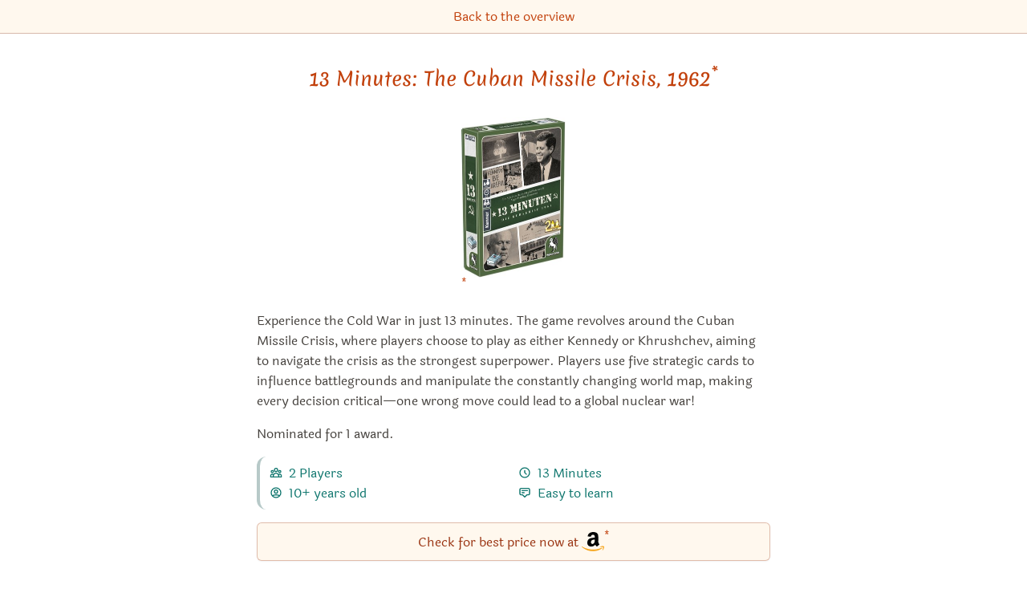

--- FILE ---
content_type: text/html; charset=utf-8
request_url: https://boardgame.tips/13-minutes-the-cuban-missile-crisis-1962
body_size: 7643
content:
<!DOCTYPE html><html lang="en"><head><meta name="viewport" content="width=device-width"/><meta charSet="utf-8"/><title itemProp="name" lang="en">13 Minutes: The Cuban Missile Crisis, 1962 | Board game recommendations 2026</title><link rel="canonical" href="https://boardgame.tips/13-minutes-the-cuban-missile-crisis-1962"/><link rel="alternate" hrefLang="x-default" href="https://spiele.tips/13-minuten-die-kubakrise-1961"/><link rel="alternate" hrefLang="de" href="https://spiele.tips/13-minuten-die-kubakrise-1961"/><link rel="alternate" hrefLang="en" href="https://boardgame.tips/13-minutes-the-cuban-missile-crisis-1962"/><link rel="apple-touch-icon" sizes="180x180" href="/apple-touch-icon.png"/><link rel="icon" type="image/png" sizes="32x32" href="/favicon-32x32.png"/><link rel="icon" type="image/png" sizes="16x16" href="/favicon-16x16.png"/><link rel="manifest" href="/site.webmanifest"/><link rel="mask-icon" href="/safari-pinned-tab.svg" color="#5bbad5"/><meta name="description" content="Experience the Cold War in just 13 minutes. The game revolves around the Cuban Missile Crisis, where players choose to play as either Kennedy or Khrushchev, aiming to navigate the crisis as the strongest superpower. Players use five strategic cards to influence battlegrounds and manipulate the constantly changing world map, making every decision critical—one wrong move could lead to a global nuclear war!"/><meta name="robots" content="index,follow"/><meta name="theme-color" content="#ffffff"/><meta name="msapplication-TileColor" content="#da532c"/><meta property="og:title" content="13 Minutes: The Cuban Missile Crisis, 1962"/><meta property="og:description" content="Experience the Cold War in just 13 minutes. The game revolves around the Cuban Missile Crisis, where players choose to play as either Kennedy or Khrushchev, aiming to navigate the crisis as the strongest superpower. Players use five strategic cards to influence battlegrounds and manipulate the constantly changing world map, making every decision critical—one wrong move could lead to a global nuclear war!"/><meta property="og:type" content="website"/><meta property="og:locale" content="de_DE"/><meta property="og:url" content="https://boardgame.tips"/><meta property="og:image" content="https://boardgame.tips/images/13-minuten-die-kubakrise-1961.jpg"/><meta property="og:site_name" content="The best board games at Tibi"/><meta property="twitter:card" content="summary"/><meta property="twitter:creator" content="Tibi"/><meta property="twitter:title" content="13 Minutes: The Cuban Missile Crisis, 1962"/><meta property="twitter:description" content="Experience the Cold War in just 13 minutes. The game revolves around the Cuban Missile Crisis, where players choose to play as either Kennedy or Khrushchev, aiming to navigate the crisis as the strongest superpower. Players use five strategic cards to influence battlegrounds and manipulate the constantly changing world map, making every decision critical—one wrong move could lead to a global nuclear war!"/><meta name="google-adsense-account" content="ca-pub-7469240653233118"/><meta name="next-head-count" content="28"/><link rel="preload" href="/_next/static/css/49fc98351094b6bd.css" as="style"/><link rel="stylesheet" href="/_next/static/css/49fc98351094b6bd.css" data-n-g=""/><noscript data-n-css=""></noscript><script defer="" nomodule="" src="/_next/static/chunks/polyfills-5cd94c89d3acac5f.js"></script><script src="/_next/static/chunks/webpack-378e68e29c265886.js" defer=""></script><script src="/_next/static/chunks/framework-c4190dd27fdc6a34.js" defer=""></script><script src="/_next/static/chunks/main-187c128a4aca696c.js" defer=""></script><script src="/_next/static/chunks/pages/_app-9ccdb7ad49f96655.js" defer=""></script><script src="/_next/static/chunks/971-67d2d14d6ef3197a.js" defer=""></script><script src="/_next/static/chunks/457-b417702fa39f7c8e.js" defer=""></script><script src="/_next/static/chunks/288-77b25b51811f620a.js" defer=""></script><script src="/_next/static/chunks/pages/%5Bslug%5D-c24326a7adfff1c0.js" defer=""></script><script src="/_next/static/UU53rpNSBfcrN3vP3-yBO/_buildManifest.js" defer=""></script><script src="/_next/static/UU53rpNSBfcrN3vP3-yBO/_ssgManifest.js" defer=""></script><script src="/_next/static/UU53rpNSBfcrN3vP3-yBO/_middlewareManifest.js" defer=""></script></head><body><div id="__next"><header class="print:hidden"><nav class="p-2 space-x-4 text-center border-0 border-b tibi-box"><a href="https://boardgame.tips/">Back to the overview</a></nav></header><main class="flex-1 max-w-3xl px-[5vw] pt-2 pb-16 m-auto undefined"><div class="flex flex-col"><h1><a href="/api/amazon/B079F8C95Z?title=13%20Minutes%3A%20The%20Cuban%20Missile%20Crisis%2C%201962" aria-label="13 Minutes: The Cuban Missile Crisis, 1962 bei Amazon" target="_blank" rel="noopener noreferrer">13 Minutes: The Cuban Missile Crisis, 1962<sup><a href="#affiliateNote">*</a></sup></a></h1><div class="m-auto mt-4"><a href="/api/amazon/B079F8C95Z?title=13%20Minutes%3A%20The%20Cuban%20Missile%20Crisis%2C%201962" aria-label="13 Minutes: The Cuban Missile Crisis, 1962 bei Amazon" target="_blank" rel="noopener noreferrer"><img src="/images/13-minuten-die-kubakrise-1961.jpg" alt="Order 13 Minutes: The Cuban Missile Crisis, 1962 at Amazon" width="129.5" height="200"/><sup><a href="#affiliateNote">*</a></sup></a></div><div class="description"><div><p>Experience the Cold War in just 13 minutes. The game revolves around the Cuban Missile Crisis, where players choose to play as either Kennedy or Khrushchev, aiming to navigate the crisis as the strongest superpower. Players use five strategic cards to influence battlegrounds and manipulate the constantly changing world map, making every decision critical—one wrong move could lead to a global nuclear war!</p>
</div><p>Nominated for 1 award.</p></div><ul class="inline-grid grid-cols-2 p-2 text-left border-l-4 rounded-xl border-secondary-900 border-opacity-30"><li class="text-secondary-700"><svg xmlns="http://www.w3.org/2000/svg" fill="none" viewBox="0 0 24 24" stroke="currentColor" aria-hidden="true" class="inline h-4 mb-1 ml-1 mr-2"><path stroke-linecap="round" stroke-linejoin="round" stroke-width="2" d="M17 20h5v-2a3 3 0 00-5.356-1.857M17 20H7m10 0v-2c0-.656-.126-1.283-.356-1.857M7 20H2v-2a3 3 0 015.356-1.857M7 20v-2c0-.656.126-1.283.356-1.857m0 0a5.002 5.002 0 019.288 0M15 7a3 3 0 11-6 0 3 3 0 016 0zm6 3a2 2 0 11-4 0 2 2 0 014 0zM7 10a2 2 0 11-4 0 2 2 0 014 0z"></path></svg><span>2<!-- --> <!-- -->Players</span></li><li class="text-secondary-700"><svg xmlns="http://www.w3.org/2000/svg" fill="none" viewBox="0 0 24 24" stroke="currentColor" aria-hidden="true" class="inline h-4 mb-1 ml-1 mr-2"><path stroke-linecap="round" stroke-linejoin="round" stroke-width="2" d="M12 8v4l3 3m6-3a9 9 0 11-18 0 9 9 0 0118 0z"></path></svg><span>13<!-- --> <!-- -->Minutes</span></li><li class="text-secondary-700"><svg xmlns="http://www.w3.org/2000/svg" fill="none" viewBox="0 0 24 24" stroke="currentColor" aria-hidden="true" class="inline h-4 mb-1 ml-1 mr-2"><path stroke-linecap="round" stroke-linejoin="round" stroke-width="2" d="M5.121 17.804A13.937 13.937 0 0112 16c2.5 0 4.847.655 6.879 1.804M15 10a3 3 0 11-6 0 3 3 0 016 0zm6 2a9 9 0 11-18 0 9 9 0 0118 0z"></path></svg><span>10+ years old</span></li><li class="text-secondary-700"><svg xmlns="http://www.w3.org/2000/svg" fill="none" viewBox="0 0 24 24" stroke="currentColor" aria-hidden="true" class="inline h-4 mb-1 ml-1 mr-2"><path stroke-linecap="round" stroke-linejoin="round" stroke-width="2" d="M7 8h10M7 12h4m1 8l-4-4H5a2 2 0 01-2-2V6a2 2 0 012-2h14a2 2 0 012 2v8a2 2 0 01-2 2h-3l-4 4z"></path></svg><span>Easy to learn</span></li></ul><div class="flex flex-col items-center mt-4"><a class="flex items-center justify-center w-full h-12 border rounded-md shadow-sm bg-opacity-40 bg-main-100 hover:bg-main-100 border-main-800 border-opacity-30 text-main-800 hover:text-main-800" href="/api/amazon/B079F8C95Z?title=13%20Minutes%3A%20The%20Cuban%20Missile%20Crisis%2C%201962" aria-label="13 Minutes: The Cuban Missile Crisis, 1962 bei Amazon" target="_blank" rel="noopener noreferrer">Check for best price now at<img class="ml-1 w-7" src="/amazon-icon.svg" alt="Amazon"/><sup><a href="#affiliateNote">*</a></sup></a></div><h2 class="mt-16 mb-6">We like 13 Minutes: The Cuban Missile Crisis, 1962 so much that we recommend it in the following board game recommendation lists 2026</h2><ul><li>Position 19 in<!-- --> <a aria-label="13 Minutes: The Cuban Missile Crisis, 1962 also appears in this list" href="https://boardgame.tips/the-best-games-set-in-the-cold-war">The best games set in the Cold War 🧊⚔️</a></li></ul><h2 class="mt-16 mb-6">Games similar to 13 Minutes: The Cuban Missile Crisis, 1962</h2><div>You like 13 Minutes: The Cuban Missile Crisis, 1962 and are on the lookout for a similar game?
    Then we recommend the following board games:</div><div class="mt-8"><div class="flex justify-center space-x-0.5 overflow-x-auto overflow-y-hidden" style="-webkit-overflow-scrolling:touch"><a aria-label="View the similar game Iron Curtain" href="https://boardgame.tips/iron-curtain"><img src="/images/eiserner-vorhang.jpg" alt="All details for the board game Iron Curtain and similar games" width="87.30000000000001" height="120"/></a><a aria-label="View the similar game Dual Powers: Revolution 1917" href="https://boardgame.tips/dual-powers-revolution-1917"><img src="/images/dual-powers-revolution-1917.jpg" alt="All details for the board game Dual Powers: Revolution 1917 and similar games" width="88.8" height="120"/></a><a aria-label="View the similar game 13 Days: The Cuban Missile Crisis, 1962" href="https://boardgame.tips/13-days-the-cuban-missile-crisis-1962"><img src="/images/13-tage-die-kubakrise-1962.jpg" alt="All details for the board game 13 Days: The Cuban Missile Crisis, 1962 and similar games" width="100.8" height="120"/></a><a aria-label="View the similar game The King Is Dead" href="https://boardgame.tips/the-king-is-dead"><img src="/images/the-king-is-dead.jpg" alt="All details for the board game The King Is Dead and similar games" width="92.69999999999999" height="120"/></a><a aria-label="View the similar game Campaign Manager 2008" href="https://boardgame.tips/campaign-manager-2008"><img src="/images/campaign-manager-2008.jpg" alt="All details for the board game Campaign Manager 2008 and similar games" width="87.6" height="120"/></a></div></div><script type="application/ld+json">{"@context":"http://schema.org/","@type":"Product","brand":"Frosted Games & Pegasus Spiele","description":"<p>Experience the Cold War in just 13 minutes. The game revolves around the Cuban Missile Crisis, where players choose to play as either Kennedy or Khrushchev, aiming to navigate the crisis as the strongest superpower. Players use five strategic cards to influence battlegrounds and manipulate the constantly changing world map, making every decision critical—one wrong move could lead to a global nuclear war!</p>\n","image":"https://boardgame.tips/images/13-minuten-die-kubakrise-1961.jpg","name":"13 Minutes: The Cuban Missile Crisis, 1962","offers":{"@type":"Offer","availability":"https://schema.org/InStock","itemCondition":"https://schema.org/NewCondition","price":null,"priceCurrency":"EUR","seller":{"@type":"Organization","name":"amazon.de"},"url":"https://www.amazon.de/dp/B079F8C95Z/ref=nosim?tag=titv0f-21"},"sku":"13-minutes-the-cuban-missile-crisis-1962","url":"https://boardgame.tips/13-minutes-the-cuban-missile-crisis-1962","audience":{"@type":"PeopleAudience","suggestedMinAge":10}}</script></div></main><footer class="flex flex-col items-center px-4 py-8 text-center border-t tibi-box print:hidden"><a aria-label="Homepage" href="https://boardgame.tips/"><svg class="border border-dotted text-main-400 border-main-300 h-32" viewBox="0 0 150 150" version="1.1" xmlns="http://www.w3.org/2000/svg" fill="currentColor"><path d="M143.767977,150 L96.2268289,150 C108.361387,115.878204 124.547174,106.191627 139.601158,113.828664 C144.919752,116.52684 146.308692,128.583952 143.767977,150 Z M94.2621081,150 L2.84217094e-14,150 L2.84217094e-14,105.373779 C2.8388699,106.379684 5.89798337,106.92762 9.08642483,106.92762 C23.969968,106.92762 36.0354637,94.9881442 36.0354637,80.260055 C36.0354637,65.5319659 23.969968,53.5924906 9.08642483,53.5924906 C5.89798337,53.5924906 2.8388699,54.1404261 -1.2848389e-11,55.1463312 L2.84217094e-14,25.4786517 C10.28881,22.4872601 22.2590271,21.1537614 36.0354637,21.3458001 C52.687384,21.5779221 67.0454457,23.1676747 79.1455005,26.9481986 C79.077375,26.5319246 79.0155586,26.1197417 78.9600515,25.7116499 C84.0542785,19.090512 100.563867,10.519962 128.488818,-3.55271368e-14 L128.488818,110.231652 C128.372085,110.088913 128.255557,109.946307 128.139234,109.803833 C128.14298,109.878396 128.146695,109.953018 128.15038,110.0277 C116.033167,110.279396 103.967429,122.515949 94.2621081,150 Z M63.8111249,88.7309285 C59.9589137,88.7309285 56.8360795,85.6407113 56.8360795,81.8287353 C56.8360795,78.0167593 59.9589137,74.9265421 63.8111249,74.9265421 C67.663336,74.9265421 70.7861702,78.0167593 70.7861702,81.8287353 C70.7861702,85.6407113 67.663336,88.7309285 63.8111249,88.7309285 Z M14.3517124,88.7309285 C10.4995012,88.7309285 7.37666708,85.6407113 7.37666708,81.8287353 C7.37666708,78.0167593 10.4995012,74.9265421 14.3517124,74.9265421 C18.2039236,74.9265421 21.3267578,78.0167593 21.3267578,81.8287353 C21.3267578,85.6407113 18.2039236,88.7309285 14.3517124,88.7309285 Z M68.388678,106.92762 C83.2722211,106.92762 95.3377168,94.9881442 95.3377168,80.260055 C95.3377168,65.5319659 83.2722211,53.5924906 68.388678,53.5924906 C53.5051348,53.5924906 41.4396391,65.5319659 41.4396391,80.260055 C41.4396391,94.9881442 53.5051348,106.92762 68.388678,106.92762 Z M38.8908123,102.535315 L33.4588539,107.975566 L38.8994276,121.359478 L44.3400013,107.975566 L38.8908123,102.535315 Z"></path></svg></a><div class="mt-4 text-xl font-header">The best board games — recommended by Tibi</div><div id="affiliateNote" class="mt-4 text-center text-sm max-w-2xl">The links marked with * are so-called affiliate links. If a purchase is made via such a link, we receive a commission - for example, as an Amazon partner, we earn from qualified sales. There are no additional costs for you. Where, when and how you buy a product is of course up to you. Amazon and the Amazon logo are trademarks of Amazon.com, Inc. or its affiliates.</div><div class="mt-4 space-x-4"><a href="https://boardgame.tips/">Homepage</a><a href="https://boardgame.tips/imprint">Imprint</a><a href="https://boardgame.tips/data-privacy">Data Privacy</a><a href="https://boardgame.tips/contact-us">Contact us</a></div><div class="flex mt-4 space-x-4"><a href="https://spiele.tips/"><img alt="Besuche unsere Seite auf Deutsch" width="20" height="20" src="/icon-de.svg"/></a><a href="https://boardgame.tips/"><img alt="View this website in English" width="20" height="20" src="/icon-en.svg"/></a></div></footer></div><script id="__NEXT_DATA__" type="application/json">{"props":{"pageProps":{"collections":[{"slug":"the-best-games-set-in-the-cold-war","annotate":[314040,323871,12333,299569,346702,177590,200847,252579,24742,299255,400087,228411,27708,232461,136215,393973,300148,235817,349692,2961,28828,271027,26997,254588,37491,4688,340928,203828,192802,340745],"category":[{"Theme":{"Scenario":"War"}},{"Theme":{"Scenario":"History"}}],"cocoon":{"extends":"../de/die-besten-spiele-die-waehrend-des-kalten-krieges-spielen.md"},"dataSize":210,"items":["pandemic-legacy-season-0","twilight-struggle","kompromat","13-days-the-cuban-missile-crisis-1962","secrets","gorbachev-the-fall-of-communism","cold-war-cia-vs-kgb","vienna-connection","iron-curtain","1960-the-making-of-the-president","match-of-the-century","spy-connection","space-explorers","confusion-espionage-and-deception-in-the-cold-war","1989-dawn-of-freedom","hearts-and-minds-vietnam-1965-1975-third-edition","modern-land-battles-target-acquired","angola","13-minutes-the-cuban-missile-crisis-1962","days-of-ire-budapest-1956","quartermaster-general-the-cold-war","wir-sind-das-volk","covert","fire-in-the-lake","1955-the-war-of-espionage","europe-divided","1969-by-cranio-creations","leaders-the-combined-strategy-game","nights-of-fire-battle-for-budapest","wir-sind-das-volk-2-2"],"meta":null,"shortTitle":"Cold War🧊⚔️","title":"The best games set in the Cold War 🧊⚔️","slugAlias":[],"content":null,"image":[]}],"details":{"amazonPrice":null,"asin":"B079F8C95Z","collections":[{"position":18,"slug":"the-best-games-set-in-the-cold-war"}],"content":"","description":"\u003cp\u003eExperience the Cold War in just 13 minutes. The game revolves around the Cuban Missile Crisis, where players choose to play as either Kennedy or Khrushchev, aiming to navigate the crisis as the strongest superpower. Players use five strategic cards to influence battlegrounds and manipulate the constantly changing world map, making every decision critical—one wrong move could lead to a global nuclear war!\u003c/p\u003e\n","imageHeight":400,"imageWidth":259,"priceMultiplier":null,"publishers":["Frosted Games","Pegasus Spiele"],"related":[{"distance":0.11,"slug":"iron-curtain"},{"distance":0.43,"slug":"dual-powers-revolution-1917"},{"distance":0.5,"slug":"13-days-the-cuban-missile-crisis-1962"},{"distance":0.51,"slug":"the-king-is-dead"},{"distance":0.56,"slug":"campaign-manager-2008"}],"slug":{"de":"13-minuten-die-kubakrise-1961","en":"13-minutes-the-cuban-missile-crisis-1962"},"slugAlias":[],"summary":"\u003cp\u003eExperience the Cold War in just 13 minutes. The game revolves around the Cuban Missile Crisis, where players choose to play as either Kennedy or Khrushchev, aiming to navigate the crisis as the strongest superpower. Players use five strategic cards to influence battlegrounds and manipulate the constantly changing world map, making every decision critical—one wrong move could lead to a global nuclear war!","tagCloud":[{"slug":"the-best-games-set-in-the-cold-war","tag":"Cold War🧊⚔️","weight":1.2}],"title":{"de":"13 Minuten: Die Kubakrise 1961","en":"13 Minutes: The Cuban Missile Crisis, 1962"},"videos":[],"age_min":10,"awards":["2017 Golden Geek Best 2-Player Board Game Nominee"],"complexity":2.076923076923077,"num_players_max":2,"num_players_min":2,"playtime_max":13,"playtime_min":13},"related":[{"amazonPrice":15,"asin":"B07G25XZVN","collections":[{"position":25,"slug":"the-best-board-card-and-dice-games-with-political-elements"},{"position":90,"slug":"the-best-games-presented-at-the-spiel-2018-game-fair-in-essen-germany"},{"position":8,"slug":"the-best-games-set-in-the-cold-war"}],"content":"","description":"","imageHeight":400,"imageWidth":291,"priceMultiplier":3,"publishers":["Jolly Roger Games","Ultra PRO","Frosted Games"],"related":[{"distance":0.11,"slug":"13-minutes-the-cuban-missile-crisis-1962"},{"distance":0.31,"slug":"dual-powers-revolution-1917"},{"distance":0.39,"slug":"13-days-the-cuban-missile-crisis-1962"},{"distance":0.4,"slug":"the-king-is-dead"},{"distance":0.44,"slug":"campaign-manager-2008"}],"slug":{"de":"eiserner-vorhang","en":"iron-curtain"},"slugAlias":[],"summary":"","tagCloud":[{"slug":"the-best-board-card-and-dice-games-with-political-elements","tag":"Politik👩‍💼","weight":1.1},{"slug":"the-best-games-presented-at-the-spiel-2018-game-fair-in-essen-germany","tag":"Spiel'18🎡","weight":1},{"slug":"the-best-games-set-in-the-cold-war","tag":"Cold War🧊⚔️","weight":1.6}],"title":{"de":"Eiserner Vorhang","en":"Iron Curtain"},"videos":[{"channelTitle":"Spielama","image":"wct0MRncrkU.jpg","language":"de","publishedAt":"2018-10-09T07:48:01Z","videoId":"wct0MRncrkU"}],"age_min":10,"complexity":2.108695652173913,"num_players_max":2,"num_players_min":2,"playtime_max":30,"playtime_min":20},{"amazonPrice":null,"asin":"B07MX95ZHP","collections":[{"position":17,"slug":"the-best-board-card-and-dice-games-with-political-elements"},{"position":7,"slug":"the-best-games-set-in-the-civil-war"},{"position":19,"slug":"the-best-games-with-a-tug-of-war-marker-that-keeps-the-game-score"}],"content":"","description":"","imageHeight":400,"imageWidth":296,"priceMultiplier":null,"publishers":["Thunderworks Games"],"related":[{"distance":0.71,"slug":"13-days-the-cuban-missile-crisis-1962"},{"distance":0.72,"slug":"watergate"},{"distance":0.81,"slug":"iron-curtain"},{"distance":0.87,"slug":"campaign-manager-2008"},{"distance":0.87,"slug":"pocket-mars"}],"slug":{"de":"dual-powers-revolution-1917","en":"dual-powers-revolution-1917"},"slugAlias":[],"summary":"","tagCloud":[{"slug":"the-best-board-card-and-dice-games-with-political-elements","tag":"Politik👩‍💼","weight":1.2},{"slug":"the-best-games-set-in-the-civil-war","tag":"Civil War⚔️","weight":1.1},{"slug":"the-best-games-with-a-tug-of-war-marker-that-keeps-the-game-score","tag":"Tug-of-War Marker","weight":1.2}],"title":{"de":"Dual Powers: Revolution 1917","en":"Dual Powers: Revolution 1917"},"videos":[],"age_min":13,"awards":["2018 Golden Geek Best 2-Player Board Game Nominee"],"complexity":2.25,"num_players_max":2,"num_players_min":1,"playtime_max":60,"playtime_min":30},{"amazonPrice":21.78,"asin":"B079FLRBVK","collections":[{"position":37,"slug":"all-hunter-and-cron-2018-game-award-winners"},{"position":14,"slug":"the-best-board-card-and-dice-games-with-political-elements"},{"position":14,"slug":"the-best-board-games-with-wargames-with-rules-supporting-only-two-players"},{"position":59,"slug":"the-best-games-presented-at-the-spiel-2017-game-fair-in-essen-germany"},{"position":3,"slug":"the-best-games-set-in-the-cold-war"},{"position":4,"slug":"the-best-games-where-players-can-own-an-advantage-token"},{"position":12,"slug":"the-best-games-with-a-tug-of-war-marker-that-keeps-the-game-score"},{"position":2,"slug":"the-best-games-with-modern-warfare"}],"content":"","description":"","imageHeight":400,"imageWidth":336,"priceMultiplier":0.6602000606244316,"publishers":["Pegasus Spiele","Frosted Games"],"related":[{"distance":1.02,"slug":"iron-curtain"},{"distance":1.04,"slug":"watergate"},{"distance":1.04,"slug":"city-of-spies-estoril-1942"},{"distance":1.07,"slug":"castellum-maastricht"},{"distance":1.08,"slug":"smash-up-cease-and-desist"}],"slug":{"de":"13-tage-die-kubakrise-1962","en":"13-days-the-cuban-missile-crisis-1962"},"slugAlias":[],"summary":"","tagCloud":[{"slug":"all-hunter-and-cron-2018-game-award-winners","tag":"Hunter \u0026 Cron Award 2018🇩🇪","weight":1.4},{"slug":"the-best-board-card-and-dice-games-with-political-elements","tag":"Politik👩‍💼","weight":1.3},{"slug":"the-best-board-games-with-wargames-with-rules-supporting-only-two-players","tag":"Wargames with Rules Supporting Only Two Players🔫👫","weight":1.3},{"slug":"the-best-games-presented-at-the-spiel-2017-game-fair-in-essen-germany","tag":"Spiel'17🎡","weight":1.2},{"slug":"the-best-games-set-in-the-cold-war","tag":"Cold War🧊⚔️","weight":2},{"slug":"the-best-games-where-players-can-own-an-advantage-token","tag":"Advantage Token","weight":1.7},{"slug":"the-best-games-with-a-tug-of-war-marker-that-keeps-the-game-score","tag":"Tug-of-War Marker","weight":1.4},{"slug":"the-best-games-with-modern-warfare","tag":"Modern Warfare⚔️","weight":1.6}],"title":{"de":"13 Tage: Die Kubakrise 1962","en":"13 Days: The Cuban Missile Crisis, 1962"},"videos":[{"channelTitle":"Hunter \u0026 Cron - Brettspiele","image":"qr-GCfFmjvQ.jpg","language":"de","publishedAt":"2017-07-29T12:38:08Z","videoId":"qr-GCfFmjvQ"}],"age_min":10,"awards":["2016 Cardboard Republic Striker Laurel Nominee","2016 Golden Geek Best 2-Player Board Game Nominee","2016 Guldbrikken Best Adult Game Nominee","2018 International Gamers Award - General Strategy: Two-players Nominee"],"complexity":2.335483870967742,"num_players_max":2,"num_players_min":2,"playtime_max":45,"playtime_min":45},{"amazonPrice":200,"asin":"1472813936","collections":[{"position":20,"slug":"the-best-games-where-the-map-is-gradually-reduced-in-size"},{"position":12,"slug":"the-best-games-where-you-can-pass-your-turn"}],"content":"","description":"","imageHeight":400,"imageWidth":309,"priceMultiplier":null,"publishers":["Osprey Games"],"related":[{"distance":0.31,"slug":"koenig-von-siam"},{"distance":0.88,"slug":"samurai"},{"distance":0.92,"slug":"saga-of-the-northmen"},{"distance":0.95,"slug":"13-days-the-cuban-missile-crisis-1962"},{"distance":0.96,"slug":"dominion-spiel-des-jahres-2009-winner"}],"slug":{"de":"the-king-is-dead","en":"the-king-is-dead"},"slugAlias":[],"summary":"","tagCloud":[{"slug":"the-best-games-where-the-map-is-gradually-reduced-in-size","tag":"Map Reduction🗺","weight":1.2},{"slug":"the-best-games-where-you-can-pass-your-turn","tag":"Turn Order: Pass Order","weight":1.3}],"title":{"de":"The King Is Dead","en":"The King Is Dead"},"videos":[],"age_min":12,"complexity":2.4461538461538463,"num_players_max":4,"num_players_min":2,"playtime_max":50,"playtime_min":30},{"amazonPrice":null,"asin":"B002TOK9UQ","collections":[],"content":"","description":"","imageHeight":400,"imageWidth":292,"priceMultiplier":null,"publishers":["Z-Man Games"],"related":[{"distance":0.55,"slug":"stellar"},{"distance":0.61,"slug":"dale-of-merchants"},{"distance":0.61,"slug":"dale-of-merchants-2"},{"distance":0.61,"slug":"omen-a-reign-of-war"},{"distance":0.67,"slug":"pax"}],"slug":{"de":"campaign-manager-2008","en":"campaign-manager-2008"},"slugAlias":[],"summary":"","tagCloud":[],"title":{"de":"Campaign Manager 2008","en":"Campaign Manager 2008"},"videos":[],"age_min":13,"awards":["2009 Meeples Choice Award Nominee","2010 Golden Geek Best 2-Player Board Game Nominee","2010 Golden Geek Best Card Game Nominee","2010 International Gamers Award - General Strategy: Two-player","2010 JoTa Best 2-Player Board Game Critic Award","2010 JoTa Best 2-Player Board Game Nominee"],"complexity":2.215686274509804,"num_players_max":2,"num_players_min":2,"playtime_max":45,"playtime_min":30}],"type":"details"},"__N_SSG":true},"page":"/[slug]","query":{"slug":"13-minutes-the-cuban-missile-crisis-1962"},"buildId":"UU53rpNSBfcrN3vP3-yBO","isFallback":false,"gsp":true,"locale":"en","locales":["de","en"],"defaultLocale":"de","domainLocales":[{"domain":"spiele.tips","defaultLocale":"de"},{"domain":"boardgame.tips","defaultLocale":"en"}],"scriptLoader":[]}</script><script async="" src="https://www.googletagmanager.com/gtag/js?id=${site.gaTrackingId}"></script><script><!-- Google tag (gtag.js) -->
    window.dataLayer = window.dataLayer || [];
    function gtag(){dataLayer.push(arguments);}
    gtag('js', new Date());
    gtag('config', 'G-M0SCXLWFQ3', {'anonymize_ip': true});</script></body></html>